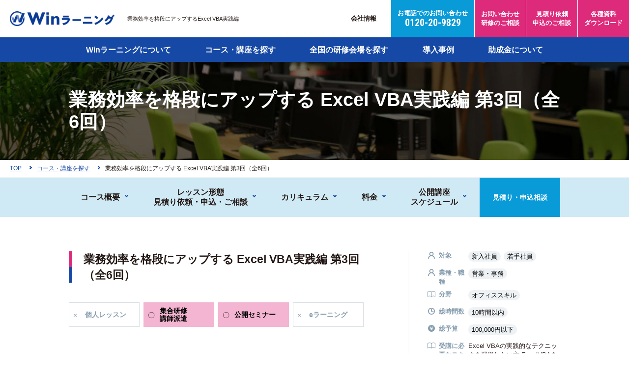

--- FILE ---
content_type: text/html; charset=UTF-8
request_url: https://www.winlearning.jp/lecture/%E6%A5%AD%E5%8B%99%E5%8A%B9%E7%8E%87%E3%82%92%E6%A0%BC%E6%AE%B5%E3%81%AB%E3%82%A2%E3%83%83%E3%83%97%E3%81%99%E3%82%8B-excel-vba%E5%AE%9F%E8%B7%B5%E7%B7%A8-%E7%AC%AC3%E5%9B%9E%EF%BC%88%E5%85%A86/
body_size: 9851
content:


<!DOCTYPE html>
<html lang="ja" itemtype="http://schema.org/WebPage" itemscope>
<head prefix="og: http://ogp.me/ns# article: http://ogp.me/ns/article#">
<link rel="canonical" href="https://www.winlearning.jp/lecture/%e6%a5%ad%e5%8b%99%e5%8a%b9%e7%8e%87%e3%82%92%e6%a0%bc%e6%ae%b5%e3%81%ab%e3%82%a2%e3%83%83%e3%83%97%e3%81%99%e3%82%8b-excel-vba%e5%ae%9f%e8%b7%b5%e7%b7%a8-%e7%ac%ac3%e5%9b%9e%ef%bc%88%e5%85%a86/">
<meta charset="UTF-8">
<meta http-equiv="X-UA-Compatible" content="IE=edge">
<meta name="viewport" content="width=device-width,initial-scale=1.0" id="vp">
<meta name="format-detection" content="telephone=no">
<title>業務効率を格段にアップする Excel VBA実践編 第3回（全6回） | 社員研修・人材育成・新人教育・エンジニア育成 業界実績No.1「Winラーニング」</title>
<meta content="業務効率を格段にアップするExcel VBA実践編のご案内。企業からの受講生が全体の40%以上。年間1,073社の研修実績。仕事に強いカリキュラムとこだわりの個人レッスンで、CAD、WEB、デザイン、IT、プログラミングのプロを育成。北海道から鹿児島まで、全国に展開。仕事と資格に強いパソコン教室です。" name="description">
<meta content="マクロ,VBA,Excel,オンラインセミナー,ウェビナー,webinar,パソコン教室,パソコンスクール,cadスクール,webスクール,dtpスクール,デザインスクール,itスクール,プログラミングスクール,資格,研修,winスクール" name="keywords">
<meta content="業務効率を格段にアップする Excel VBA実践編 第3回（全6回） | 社員研修・人材育成・新人教育・エンジニア育成 業界実績No.1「Winラーニング」" property="og:title">
<meta content="業務効率を格段にアップするExcel VBA実践編のご案内。企業からの受講生が全体の40%以上。年間1,073社の研修実績。仕事に強いカリキュラムとこだわりの個人レッスンで、CAD、WEB、デザイン、IT、プログラミングのプロを育成。北海道から鹿児島まで、全国に展開。仕事と資格に強いパソコン教室です。" property="og:description">
<meta content="https://www.winlearning.jp/wp-content/uploads/top_mv02.jpg" property="og:image">
<meta content="https://www.winlearning.jp/lecture/%e6%a5%ad%e5%8b%99%e5%8a%b9%e7%8e%87%e3%82%92%e6%a0%bc%e6%ae%b5%e3%81%ab%e3%82%a2%e3%83%83%e3%83%97%e3%81%99%e3%82%8b-excel-vba%e5%ae%9f%e8%b7%b5%e7%b7%a8-%e7%ac%ac3%e5%9b%9e%ef%bc%88%e5%85%a86/" property="og:url">
<meta content="article" property="og:type">
<meta content="社員研修・人材育成・新人教育・エンジニア育成 業界実績No.1「Winラーニング」" property="og:site_name">
<meta content="ja_JP" property="og:locale">
<link rel="stylesheet" href="https://fonts.googleapis.com/css2?family=Roboto+Condensed:wght@400;700&amp;display=swap">
<link rel="stylesheet" href="https://use.fontawesome.com/releases/v5.1.0/css/all.css">
<link rel="stylesheet" href="/assets/css/style.css?20221007">
<!-- ＜/head>前タグ挿入 -->
<!-- 簡単ログ・アナリティクス -->
<meta name='robots' content='max-image-preview:large' />
<script type="text/javascript">
window._wpemojiSettings = {"baseUrl":"https:\/\/s.w.org\/images\/core\/emoji\/14.0.0\/72x72\/","ext":".png","svgUrl":"https:\/\/s.w.org\/images\/core\/emoji\/14.0.0\/svg\/","svgExt":".svg","source":{"concatemoji":"https:\/\/www.winlearning.jp\/wp-includes\/js\/wp-emoji-release.min.js?ver=6.3.7"}};
/*! This file is auto-generated */
!function(i,n){var o,s,e;function c(e){try{var t={supportTests:e,timestamp:(new Date).valueOf()};sessionStorage.setItem(o,JSON.stringify(t))}catch(e){}}function p(e,t,n){e.clearRect(0,0,e.canvas.width,e.canvas.height),e.fillText(t,0,0);var t=new Uint32Array(e.getImageData(0,0,e.canvas.width,e.canvas.height).data),r=(e.clearRect(0,0,e.canvas.width,e.canvas.height),e.fillText(n,0,0),new Uint32Array(e.getImageData(0,0,e.canvas.width,e.canvas.height).data));return t.every(function(e,t){return e===r[t]})}function u(e,t,n){switch(t){case"flag":return n(e,"\ud83c\udff3\ufe0f\u200d\u26a7\ufe0f","\ud83c\udff3\ufe0f\u200b\u26a7\ufe0f")?!1:!n(e,"\ud83c\uddfa\ud83c\uddf3","\ud83c\uddfa\u200b\ud83c\uddf3")&&!n(e,"\ud83c\udff4\udb40\udc67\udb40\udc62\udb40\udc65\udb40\udc6e\udb40\udc67\udb40\udc7f","\ud83c\udff4\u200b\udb40\udc67\u200b\udb40\udc62\u200b\udb40\udc65\u200b\udb40\udc6e\u200b\udb40\udc67\u200b\udb40\udc7f");case"emoji":return!n(e,"\ud83e\udef1\ud83c\udffb\u200d\ud83e\udef2\ud83c\udfff","\ud83e\udef1\ud83c\udffb\u200b\ud83e\udef2\ud83c\udfff")}return!1}function f(e,t,n){var r="undefined"!=typeof WorkerGlobalScope&&self instanceof WorkerGlobalScope?new OffscreenCanvas(300,150):i.createElement("canvas"),a=r.getContext("2d",{willReadFrequently:!0}),o=(a.textBaseline="top",a.font="600 32px Arial",{});return e.forEach(function(e){o[e]=t(a,e,n)}),o}function t(e){var t=i.createElement("script");t.src=e,t.defer=!0,i.head.appendChild(t)}"undefined"!=typeof Promise&&(o="wpEmojiSettingsSupports",s=["flag","emoji"],n.supports={everything:!0,everythingExceptFlag:!0},e=new Promise(function(e){i.addEventListener("DOMContentLoaded",e,{once:!0})}),new Promise(function(t){var n=function(){try{var e=JSON.parse(sessionStorage.getItem(o));if("object"==typeof e&&"number"==typeof e.timestamp&&(new Date).valueOf()<e.timestamp+604800&&"object"==typeof e.supportTests)return e.supportTests}catch(e){}return null}();if(!n){if("undefined"!=typeof Worker&&"undefined"!=typeof OffscreenCanvas&&"undefined"!=typeof URL&&URL.createObjectURL&&"undefined"!=typeof Blob)try{var e="postMessage("+f.toString()+"("+[JSON.stringify(s),u.toString(),p.toString()].join(",")+"));",r=new Blob([e],{type:"text/javascript"}),a=new Worker(URL.createObjectURL(r),{name:"wpTestEmojiSupports"});return void(a.onmessage=function(e){c(n=e.data),a.terminate(),t(n)})}catch(e){}c(n=f(s,u,p))}t(n)}).then(function(e){for(var t in e)n.supports[t]=e[t],n.supports.everything=n.supports.everything&&n.supports[t],"flag"!==t&&(n.supports.everythingExceptFlag=n.supports.everythingExceptFlag&&n.supports[t]);n.supports.everythingExceptFlag=n.supports.everythingExceptFlag&&!n.supports.flag,n.DOMReady=!1,n.readyCallback=function(){n.DOMReady=!0}}).then(function(){return e}).then(function(){var e;n.supports.everything||(n.readyCallback(),(e=n.source||{}).concatemoji?t(e.concatemoji):e.wpemoji&&e.twemoji&&(t(e.twemoji),t(e.wpemoji)))}))}((window,document),window._wpemojiSettings);
</script>
<style type="text/css">
img.wp-smiley,
img.emoji {
	display: inline !important;
	border: none !important;
	box-shadow: none !important;
	height: 1em !important;
	width: 1em !important;
	margin: 0 0.07em !important;
	vertical-align: -0.1em !important;
	background: none !important;
	padding: 0 !important;
}
</style>
	<link rel='stylesheet' id='wp-block-library-css' href='https://www.winlearning.jp/wp-includes/css/dist/block-library/style.min.css?ver=6.3.7' type='text/css' media='all' />
<style id='classic-theme-styles-inline-css' type='text/css'>
/*! This file is auto-generated */
.wp-block-button__link{color:#fff;background-color:#32373c;border-radius:9999px;box-shadow:none;text-decoration:none;padding:calc(.667em + 2px) calc(1.333em + 2px);font-size:1.125em}.wp-block-file__button{background:#32373c;color:#fff;text-decoration:none}
</style>
<style id='global-styles-inline-css' type='text/css'>
body{--wp--preset--color--black: #000000;--wp--preset--color--cyan-bluish-gray: #abb8c3;--wp--preset--color--white: #ffffff;--wp--preset--color--pale-pink: #f78da7;--wp--preset--color--vivid-red: #cf2e2e;--wp--preset--color--luminous-vivid-orange: #ff6900;--wp--preset--color--luminous-vivid-amber: #fcb900;--wp--preset--color--light-green-cyan: #7bdcb5;--wp--preset--color--vivid-green-cyan: #00d084;--wp--preset--color--pale-cyan-blue: #8ed1fc;--wp--preset--color--vivid-cyan-blue: #0693e3;--wp--preset--color--vivid-purple: #9b51e0;--wp--preset--gradient--vivid-cyan-blue-to-vivid-purple: linear-gradient(135deg,rgba(6,147,227,1) 0%,rgb(155,81,224) 100%);--wp--preset--gradient--light-green-cyan-to-vivid-green-cyan: linear-gradient(135deg,rgb(122,220,180) 0%,rgb(0,208,130) 100%);--wp--preset--gradient--luminous-vivid-amber-to-luminous-vivid-orange: linear-gradient(135deg,rgba(252,185,0,1) 0%,rgba(255,105,0,1) 100%);--wp--preset--gradient--luminous-vivid-orange-to-vivid-red: linear-gradient(135deg,rgba(255,105,0,1) 0%,rgb(207,46,46) 100%);--wp--preset--gradient--very-light-gray-to-cyan-bluish-gray: linear-gradient(135deg,rgb(238,238,238) 0%,rgb(169,184,195) 100%);--wp--preset--gradient--cool-to-warm-spectrum: linear-gradient(135deg,rgb(74,234,220) 0%,rgb(151,120,209) 20%,rgb(207,42,186) 40%,rgb(238,44,130) 60%,rgb(251,105,98) 80%,rgb(254,248,76) 100%);--wp--preset--gradient--blush-light-purple: linear-gradient(135deg,rgb(255,206,236) 0%,rgb(152,150,240) 100%);--wp--preset--gradient--blush-bordeaux: linear-gradient(135deg,rgb(254,205,165) 0%,rgb(254,45,45) 50%,rgb(107,0,62) 100%);--wp--preset--gradient--luminous-dusk: linear-gradient(135deg,rgb(255,203,112) 0%,rgb(199,81,192) 50%,rgb(65,88,208) 100%);--wp--preset--gradient--pale-ocean: linear-gradient(135deg,rgb(255,245,203) 0%,rgb(182,227,212) 50%,rgb(51,167,181) 100%);--wp--preset--gradient--electric-grass: linear-gradient(135deg,rgb(202,248,128) 0%,rgb(113,206,126) 100%);--wp--preset--gradient--midnight: linear-gradient(135deg,rgb(2,3,129) 0%,rgb(40,116,252) 100%);--wp--preset--font-size--small: 13px;--wp--preset--font-size--medium: 20px;--wp--preset--font-size--large: 36px;--wp--preset--font-size--x-large: 42px;--wp--preset--spacing--20: 0.44rem;--wp--preset--spacing--30: 0.67rem;--wp--preset--spacing--40: 1rem;--wp--preset--spacing--50: 1.5rem;--wp--preset--spacing--60: 2.25rem;--wp--preset--spacing--70: 3.38rem;--wp--preset--spacing--80: 5.06rem;--wp--preset--shadow--natural: 6px 6px 9px rgba(0, 0, 0, 0.2);--wp--preset--shadow--deep: 12px 12px 50px rgba(0, 0, 0, 0.4);--wp--preset--shadow--sharp: 6px 6px 0px rgba(0, 0, 0, 0.2);--wp--preset--shadow--outlined: 6px 6px 0px -3px rgba(255, 255, 255, 1), 6px 6px rgba(0, 0, 0, 1);--wp--preset--shadow--crisp: 6px 6px 0px rgba(0, 0, 0, 1);}:where(.is-layout-flex){gap: 0.5em;}:where(.is-layout-grid){gap: 0.5em;}body .is-layout-flow > .alignleft{float: left;margin-inline-start: 0;margin-inline-end: 2em;}body .is-layout-flow > .alignright{float: right;margin-inline-start: 2em;margin-inline-end: 0;}body .is-layout-flow > .aligncenter{margin-left: auto !important;margin-right: auto !important;}body .is-layout-constrained > .alignleft{float: left;margin-inline-start: 0;margin-inline-end: 2em;}body .is-layout-constrained > .alignright{float: right;margin-inline-start: 2em;margin-inline-end: 0;}body .is-layout-constrained > .aligncenter{margin-left: auto !important;margin-right: auto !important;}body .is-layout-constrained > :where(:not(.alignleft):not(.alignright):not(.alignfull)){max-width: var(--wp--style--global--content-size);margin-left: auto !important;margin-right: auto !important;}body .is-layout-constrained > .alignwide{max-width: var(--wp--style--global--wide-size);}body .is-layout-flex{display: flex;}body .is-layout-flex{flex-wrap: wrap;align-items: center;}body .is-layout-flex > *{margin: 0;}body .is-layout-grid{display: grid;}body .is-layout-grid > *{margin: 0;}:where(.wp-block-columns.is-layout-flex){gap: 2em;}:where(.wp-block-columns.is-layout-grid){gap: 2em;}:where(.wp-block-post-template.is-layout-flex){gap: 1.25em;}:where(.wp-block-post-template.is-layout-grid){gap: 1.25em;}.has-black-color{color: var(--wp--preset--color--black) !important;}.has-cyan-bluish-gray-color{color: var(--wp--preset--color--cyan-bluish-gray) !important;}.has-white-color{color: var(--wp--preset--color--white) !important;}.has-pale-pink-color{color: var(--wp--preset--color--pale-pink) !important;}.has-vivid-red-color{color: var(--wp--preset--color--vivid-red) !important;}.has-luminous-vivid-orange-color{color: var(--wp--preset--color--luminous-vivid-orange) !important;}.has-luminous-vivid-amber-color{color: var(--wp--preset--color--luminous-vivid-amber) !important;}.has-light-green-cyan-color{color: var(--wp--preset--color--light-green-cyan) !important;}.has-vivid-green-cyan-color{color: var(--wp--preset--color--vivid-green-cyan) !important;}.has-pale-cyan-blue-color{color: var(--wp--preset--color--pale-cyan-blue) !important;}.has-vivid-cyan-blue-color{color: var(--wp--preset--color--vivid-cyan-blue) !important;}.has-vivid-purple-color{color: var(--wp--preset--color--vivid-purple) !important;}.has-black-background-color{background-color: var(--wp--preset--color--black) !important;}.has-cyan-bluish-gray-background-color{background-color: var(--wp--preset--color--cyan-bluish-gray) !important;}.has-white-background-color{background-color: var(--wp--preset--color--white) !important;}.has-pale-pink-background-color{background-color: var(--wp--preset--color--pale-pink) !important;}.has-vivid-red-background-color{background-color: var(--wp--preset--color--vivid-red) !important;}.has-luminous-vivid-orange-background-color{background-color: var(--wp--preset--color--luminous-vivid-orange) !important;}.has-luminous-vivid-amber-background-color{background-color: var(--wp--preset--color--luminous-vivid-amber) !important;}.has-light-green-cyan-background-color{background-color: var(--wp--preset--color--light-green-cyan) !important;}.has-vivid-green-cyan-background-color{background-color: var(--wp--preset--color--vivid-green-cyan) !important;}.has-pale-cyan-blue-background-color{background-color: var(--wp--preset--color--pale-cyan-blue) !important;}.has-vivid-cyan-blue-background-color{background-color: var(--wp--preset--color--vivid-cyan-blue) !important;}.has-vivid-purple-background-color{background-color: var(--wp--preset--color--vivid-purple) !important;}.has-black-border-color{border-color: var(--wp--preset--color--black) !important;}.has-cyan-bluish-gray-border-color{border-color: var(--wp--preset--color--cyan-bluish-gray) !important;}.has-white-border-color{border-color: var(--wp--preset--color--white) !important;}.has-pale-pink-border-color{border-color: var(--wp--preset--color--pale-pink) !important;}.has-vivid-red-border-color{border-color: var(--wp--preset--color--vivid-red) !important;}.has-luminous-vivid-orange-border-color{border-color: var(--wp--preset--color--luminous-vivid-orange) !important;}.has-luminous-vivid-amber-border-color{border-color: var(--wp--preset--color--luminous-vivid-amber) !important;}.has-light-green-cyan-border-color{border-color: var(--wp--preset--color--light-green-cyan) !important;}.has-vivid-green-cyan-border-color{border-color: var(--wp--preset--color--vivid-green-cyan) !important;}.has-pale-cyan-blue-border-color{border-color: var(--wp--preset--color--pale-cyan-blue) !important;}.has-vivid-cyan-blue-border-color{border-color: var(--wp--preset--color--vivid-cyan-blue) !important;}.has-vivid-purple-border-color{border-color: var(--wp--preset--color--vivid-purple) !important;}.has-vivid-cyan-blue-to-vivid-purple-gradient-background{background: var(--wp--preset--gradient--vivid-cyan-blue-to-vivid-purple) !important;}.has-light-green-cyan-to-vivid-green-cyan-gradient-background{background: var(--wp--preset--gradient--light-green-cyan-to-vivid-green-cyan) !important;}.has-luminous-vivid-amber-to-luminous-vivid-orange-gradient-background{background: var(--wp--preset--gradient--luminous-vivid-amber-to-luminous-vivid-orange) !important;}.has-luminous-vivid-orange-to-vivid-red-gradient-background{background: var(--wp--preset--gradient--luminous-vivid-orange-to-vivid-red) !important;}.has-very-light-gray-to-cyan-bluish-gray-gradient-background{background: var(--wp--preset--gradient--very-light-gray-to-cyan-bluish-gray) !important;}.has-cool-to-warm-spectrum-gradient-background{background: var(--wp--preset--gradient--cool-to-warm-spectrum) !important;}.has-blush-light-purple-gradient-background{background: var(--wp--preset--gradient--blush-light-purple) !important;}.has-blush-bordeaux-gradient-background{background: var(--wp--preset--gradient--blush-bordeaux) !important;}.has-luminous-dusk-gradient-background{background: var(--wp--preset--gradient--luminous-dusk) !important;}.has-pale-ocean-gradient-background{background: var(--wp--preset--gradient--pale-ocean) !important;}.has-electric-grass-gradient-background{background: var(--wp--preset--gradient--electric-grass) !important;}.has-midnight-gradient-background{background: var(--wp--preset--gradient--midnight) !important;}.has-small-font-size{font-size: var(--wp--preset--font-size--small) !important;}.has-medium-font-size{font-size: var(--wp--preset--font-size--medium) !important;}.has-large-font-size{font-size: var(--wp--preset--font-size--large) !important;}.has-x-large-font-size{font-size: var(--wp--preset--font-size--x-large) !important;}
.wp-block-navigation a:where(:not(.wp-element-button)){color: inherit;}
:where(.wp-block-post-template.is-layout-flex){gap: 1.25em;}:where(.wp-block-post-template.is-layout-grid){gap: 1.25em;}
:where(.wp-block-columns.is-layout-flex){gap: 2em;}:where(.wp-block-columns.is-layout-grid){gap: 2em;}
.wp-block-pullquote{font-size: 1.5em;line-height: 1.6;}
</style>
<link rel='stylesheet' id='ppress-frontend-css' href='https://www.winlearning.jp/wp-content/plugins/wp-user-avatar/assets/css/frontend.min.css?ver=4.16.8' type='text/css' media='all' />
<link rel='stylesheet' id='ppress-flatpickr-css' href='https://www.winlearning.jp/wp-content/plugins/wp-user-avatar/assets/flatpickr/flatpickr.min.css?ver=4.16.8' type='text/css' media='all' />
<link rel='stylesheet' id='ppress-select2-css' href='https://www.winlearning.jp/wp-content/plugins/wp-user-avatar/assets/select2/select2.min.css?ver=6.3.7' type='text/css' media='all' />
<script type='text/javascript' src='https://www.winlearning.jp/wp-includes/js/jquery/jquery.min.js?ver=3.7.0' id='jquery-core-js'></script>
<script type='text/javascript' src='https://www.winlearning.jp/wp-includes/js/jquery/jquery-migrate.min.js?ver=3.4.1' id='jquery-migrate-js'></script>
<script type='text/javascript' src='https://www.winlearning.jp/wp-content/plugins/wp-user-avatar/assets/flatpickr/flatpickr.min.js?ver=4.16.8' id='ppress-flatpickr-js'></script>
<script type='text/javascript' src='https://www.winlearning.jp/wp-content/plugins/wp-user-avatar/assets/select2/select2.min.js?ver=4.16.8' id='ppress-select2-js'></script>
<link rel="https://api.w.org/" href="https://www.winlearning.jp/wp-json/" /><link rel="alternate" type="application/json" href="https://www.winlearning.jp/wp-json/wp/v2/lecture/1647" /><link rel="EditURI" type="application/rsd+xml" title="RSD" href="https://www.winlearning.jp/xmlrpc.php?rsd" />
<meta name="generator" content="WordPress 6.3.7" />
<link rel="canonical" href="https://www.winlearning.jp/lecture/%e6%a5%ad%e5%8b%99%e5%8a%b9%e7%8e%87%e3%82%92%e6%a0%bc%e6%ae%b5%e3%81%ab%e3%82%a2%e3%83%83%e3%83%97%e3%81%99%e3%82%8b-excel-vba%e5%ae%9f%e8%b7%b5%e7%b7%a8-%e7%ac%ac3%e5%9b%9e%ef%bc%88%e5%85%a86/" />
<link rel='shortlink' href='https://www.winlearning.jp/?p=1647' />
<link rel="alternate" type="application/json+oembed" href="https://www.winlearning.jp/wp-json/oembed/1.0/embed?url=https%3A%2F%2Fwww.winlearning.jp%2Flecture%2F%25e6%25a5%25ad%25e5%258b%2599%25e5%258a%25b9%25e7%258e%2587%25e3%2582%2592%25e6%25a0%25bc%25e6%25ae%25b5%25e3%2581%25ab%25e3%2582%25a2%25e3%2583%2583%25e3%2583%2597%25e3%2581%2599%25e3%2582%258b-excel-vba%25e5%25ae%259f%25e8%25b7%25b5%25e7%25b7%25a8-%25e7%25ac%25ac3%25e5%259b%259e%25ef%25bc%2588%25e5%2585%25a86%2F" />
<link rel="alternate" type="text/xml+oembed" href="https://www.winlearning.jp/wp-json/oembed/1.0/embed?url=https%3A%2F%2Fwww.winlearning.jp%2Flecture%2F%25e6%25a5%25ad%25e5%258b%2599%25e5%258a%25b9%25e7%258e%2587%25e3%2582%2592%25e6%25a0%25bc%25e6%25ae%25b5%25e3%2581%25ab%25e3%2582%25a2%25e3%2583%2583%25e3%2583%2597%25e3%2581%2599%25e3%2582%258b-excel-vba%25e5%25ae%259f%25e8%25b7%25b5%25e7%25b7%25a8-%25e7%25ac%25ac3%25e5%259b%259e%25ef%25bc%2588%25e5%2585%25a86%2F&#038;format=xml" />
<!-- Google Tag Manager -->
<script>(function(w,d,s,l,i){w[l]=w[l]||[];w[l].push({'gtm.start':
new Date().getTime(),event:'gtm.js'});var f=d.getElementsByTagName(s)[0],
j=d.createElement(s),dl=l!='dataLayer'?'&l='+l:'';j.async=true;j.src=
'https://www.googletagmanager.com/gtm.js?id='+i+dl;f.parentNode.insertBefore(j,f);
})(window,document,'script','dataLayer','GTM-K3F5CN2');</script>
<!-- End Google Tag Manager -->
</head>
<body class="pg-lectureDetail">
<!-- Google Tag Manager (noscript) -->
<noscript><iframe src="https://www.googletagmanager.com/ns.html?id=GTM-K3F5CN2"
height="0" width="0" style="display:none;visibility:hidden"></iframe></noscript>
<!-- End Google Tag Manager (noscript) -->
<div class="l-wrapper" id="l-wrapper">
	<header class="l-header" id="l-header">
        <div class="c-header">
			<div class="logoBlock">
												<p class="logo"><a href="https://www.winlearning.jp/"><img src="https://www.winlearning.jp/wp-content/uploads/logo_header.png" alt="Winラーニング"></a></p>
												<p class="lead">業務効率を格段にアップするExcel VBA実践編</p>
							</div>

			<!-- 上段ナビゲーション -->

			<div class="navBlock">
				<div class="subNavArea">
					<nav class="subNav">
						<ul>
							<li><a href="https://www.pcassist.co.jp/" target="_blank">会社情報</a></li>
						</ul>
					</nav>
				</div>

				<div class="telBox"><a href="tel:0120209829">お電話でのお問い合わせ<br><span class="telNo">0120-20-9829</span></a></div>
				<p class="contactBtn hbtn01"><a href="https://www.winlearning.jp/contact-form/"><span>お問い合わせ<br>研修のご相談</span></a></p>
				<p class="contactBtn hbtn02"><a href="https://www.winlearning.jp/consult-form/"><span>見積り依頼<br>申込のご相談</span></a></p>
				<p class="contactBtn hbtn03"><a href="https://www.winlearning.jp/catalog/"><span>各種資料<br>ダウンロード</span></a></p>
				<div class="menuBtn" id="jsMenuBtn">
				<p class="menuBtnInner"><span class="top"></span><span class="center"></span><span class="bottom"></span></p>
				</div>
			</div>
        </div>
        <div class="menuBlock" id="jsHeader">

			<div class="onlySp">
				<div class="telBox">
					<a href="tel:0120209829">お電話でのお問い合わせ<br>
					<span class="telNo">0120-20-9829</span><br>
					受付時間：9:00～21:00（土日祝：9:00～18:00）</a>
				</div>
			</div>


			<div class="globalNavArea">
				<div class="c-container">

					<!-- グローバルナビゲーション -->
										<nav class="globalNav"><ul>
						<li class="onlySp"><a href="https://www.winlearning.jp/"><span>TOP</span></a></li>
						<li class="gnv01"><a href="/service/" target="">Winラーニングについて</a>
							<ul class="subGlobalNav">
								<li><a href="/service/#kenshu">研修サービス</a></li>
								<li><a href="/increased_efficiency/">スキルチェックサービス</a></li>
								<li><a href="/education_planning/">人材育成プランの立案</a></li>
							</ul>
						</li>
						<li class="gnv02"><a href="/course/" target="">コース・講座を探す</a>
							<ul class="subGlobalNav">
								<li><a href="/it_infra_list/">IT・インフラ</a></li>
								<li><a href="/officesoft/">オフィスソフト・業務スキル</a></li>
								<li><a href="/dxichiran/">DX・業務効率化</a></li>
								<li><a href="/cad_list/">CAD・建築設計・機械設計</a></li>
								<li><a href="/webdesign_list/">Webデザイン・クリエイティブ</a></li>
								<li><a href="/course/?s=&type[]=course&about[]=about05">ヒューマンスキル</a></li>
							</ul>
						</li>
						<li><a href="/seminar/" target="">全国の研修会場を探す</a></li>
						<li><a href="/case/" target="">導入事例</a></li>
						<li><a href="/subsidy/" target="">助成金について</a></li>
						<li class="onlySp"><a href="https://www.winlearning.jp/contact-form/"><span>お問い合わせ・研修のご相談</span></a></li>
						<li class="onlySp"><a href="https://www.winlearning.jp/consult-form/"><span>見積り依頼・申込のご相談</span></a></li>
						<li class="onlySp"><a href="https://www.winlearning.jp/catalog/"><span>各種資料・ダウンロード</span></a></li>

					</ul></nav>
									</div>
			</div>

			<div class="onlySp">
				<div class="c-container">
					<div class="subNavArea">
						<nav class="subNav">
							<ul>
								<li><a href="https://www.pcassist.co.jp/" target="_blank">会社情報</a></li>
								<li><a href="/news/">新着情報</a></li>
								<li><a href="/blog/">スタッフブログ</a></li>
								<!--<li><a href="/sitemap/">サイトマップ</a></li>-->
							</ul>
						</nav>
					</div>
				</div>
			</div>

        </div>
	</header>
	<div class="l-headerBack" id="jsHeaderBack"></div>
	<div class="l-contents">
        <main>	<div class="l-contentsHeader">
	<!-- 見出し -->
	<div class="titleArea">
	<!-- // タイトル背景画像登録ある場合 -->
		<div class="mainVisual"><img src="https://www.winlearning.jp/wp-content/uploads/bg_header_singlepage.jpg" alt=""></div>
		<div class="c-container">
				<!-- <p class="subTitle"></p> -->
				<h1 class="pageTitle">業務効率を格段にアップする Excel VBA実践編 第3回（全6回）</h1>
	</div>
</div>
	<!-- パンくず -->
	<div class="breadcrumbBlock">
	<ol>
		<li><a href="https://www.winlearning.jp/"><span>TOP</span></a></li>

				<!-- アーカイブ以外の時 -->
					<li><a href="https://www.winlearning.jp/course/"><span>コース・講座を探す</span></a></li>
										<li><span>業務効率を格段にアップする Excel VBA実践編 第3回（全6回）</span></li>
	</ol>
</div>	</div>

		
	<div class="l-contentsBody">
		<div class="l-contentsCommon">
			<div class="c-anchorLinkBlock c-anchorLinkBlock--course">
				<div class="c-container">
					<ul class="baseLink anchorLink">
					<li><a href="#section01"><span>コース概要</span></a></li>
					<li><a href="#section02"><span>レッスン形態<br class="u-pcOnly">見積り依頼・申込・ご相談</span></a></li>
					<li><a href="#section03"><span>カリキュラム</span></a></li>
					<li><a href="#section04"><span>料金</span></a></li>
					<li><a href="#section05"><span>公開講座<br class="u-pcOnly">スケジュール</span></a></li>
					</ul>
					<div class="contactBtn"><a href="https://www.winlearning.jp/consult-form/?sname=1647"><span>見積り・申込相談</span></a></div>
					<!-- <div class="contactBtn"><a href="https://www.winlearning.jp/consult-form/?sname=1647"><span>見積り・申込相談</span></a></div> -->
				</div>
			</div>
		</div>
		<div class="l-contentsWrapper">
			<div class="l-contentsCommon">
				<div class="c-container">
					<!-- コース概要 -->
					<div class="p-courseDetailAbout c-wrapperBlock">
						<div class="mainBlock">
							<!-- サブタイトル -->
							<h2 class="title" id="section01">業務効率を格段にアップする Excel VBA実践編 第3回（全6回）</h2>							<ul class="p-courseDetailLessonList">
							<li class="listItem">個人<br class="u-spOnly">レッスン</li>
							<li class="listItem isActive">集合研修<br>講師派遣</li>
							<li class="listItem isActive">公開<br class="u-spOnly">セミナー</li>
							<li class="listItem">e<br class="u-spOnly">ラーニング</li>
							</ul>
							
							<!-- 画像 -->
																					<!-- 説明テキスト -->
														<div class="text c-wysiwygBlock"><p>Excelのマクロ・VBAを習得されている方を対象に、より複雑な処理を効率よく実行できるVBAプログラミングの実践的な利用方法を学びます。マクロからさらに踏み込んで、プログラミング言語としてのVBAを基本文法から応用的な構文の書き方まで各回を通して段階的に学習を進め、業務効率化を図るためのシステム開発スキルの習得を目指します。</p>
</div>
													</div>
						<div class="sideBlock">
							<!-- 身につく知識やスキル -->
																					<!-- カテゴリ -->
														<div class="categoryArea">
								<!-- 対象 -->
																<dl>
									<dt class="c-categoryLabel c-categoryLabel--target">対象</dt>
									<dd>
									<ul class="c-tagList">
																				<li class="c-tag c-tag--course">新入社員</li>
																				<li class="c-tag c-tag--course">若手社員</li>
																			</ul>
									</dd>
								</dl>
																<!-- 業種・職種 -->
																<dl>
									<dt class="c-categoryLabel c-categoryLabel--target">業種・職種</dt>
									<dd>
									<ul class="c-tagList">
																				<li class="c-tag c-tag--course">営業・事務</li>
																			</ul>
									</dd>
								</dl>
																<!-- 分野 -->
																<dl>
									<dt class="c-categoryLabel c-categoryLabel--about">分野</dt>
									<dd>
									<ul class="c-tagList">
																				<li class="c-tag c-tag--course">オフィススキル</li>
																			</ul>
									</dd>
								</dl>
																<!-- 総時間数 -->
																<dl>
									<dt class="c-categoryLabel c-categoryLabel--time">総時間数</dt>
									<dd>
									<ul class="c-tagList">
										<li class="c-tag c-tag--course">10時間以内</li>
									</ul>
									</dd>
								</dl>
																<!-- 総予算 -->
																<dl>
									<dt class="c-categoryLabel c-categoryLabel--price">総予算</dt>
									<dd>
									<ul class="c-tagList">
										<li class="c-tag c-tag--course">100,000円以下</li>
									</ul>
									</dd>
								</dl>
																<!-- 開催地 -->
																<!-- 受講に必要なスキル -->
																<dl>
									<dt class="c-categoryLabel c-categoryLabel--about">受講に必要なスキル</dt>
									<dd>
									<div class="text">Excel VBAの実践的なテクニックを習得したい方 ExcelVBAを使った業務用アプリケーション作成のための技術を習得したい方</div>
									</dd>
								</dl>
															</div>
						</div>
					</div>
					<!-- レッスン形態 見積依頼・申込・ご相談 -->
					<div class="p-courseDetailContact c-wrapperBlock">
						<h3 id="section02"><span class="p-courseTitle p-courseTitle--contact">レッスン形態 見積り依頼・申込・ご相談</span></h3>
						<div class="table c-tableBlock">
							<table>
							<tr>
								<th class="lesson">レッスン<br class="u-spOnly">形態</th>
								<th class="status">対応状況</th>
								<th class="contact">見積り依頼・<br class="u-spOnly">申込・ご相談</th>
							</tr>
							<tr>
								<th class="subTitle">個人<br class="u-spOnly">レッスン</th>
								<td>×</td>
								<td>
																	ー
																</td>
							</tr>
							<tr>
								<th class="subTitle">集合研修・<br class="u-spOnly">講師派遣</th>
								<td>○<span class="online">オンライン<br class="u-spOnly">講座有り</span></td>
								<td>
																	<!--<p class="c-contactBtn contactBtn"><a href="https://www.winlearning.jp/consult-form/?sname=業務効率を格段にアップする Excel VBA実践編 第3回（全6回）（集合研修・講師派遣）">見積り依頼・<br class="u-spOnly">申込・ご相談</a></p>-->
									<p class="c-contactBtn contactBtn"><a href="https://www.winlearning.jp/consult-form/?sname=1647">見積り依頼・<br class="u-spOnly">申込・ご相談</a></p>
																</td>
							</tr>
							<tr>
								<th class="subTitle">公開<br class="u-spOnly">セミナー</th>
								<td>○<span class="online">オンライン<br class="u-spOnly">講座有り</span></td>
								<td>
																	<span class="contactText">下記の公開講座スケジュールよりご確認ください。</span>
																</td>
							</tr>
							<tr>
								<th class="subTitle">e<br class="u-spOnly">ラーニング</th>
								<td>×</td>
								<td>
																	ー
																</td>
							</tr>
							</table>
						</div>
					</div>
					<!-- カリキュラム -->
										<div class="p-courseDetailCurriculum c-wrapperBlock">
						<h3 id="section03"><span class="p-courseTitle p-courseTitle--about">カリキュラム</span></h3>
													<h4>業務効率を格段にアップする Excel VBA実践編 第3回（全6回）</h4>													<div class="text c-wysiwygBlock">
							<p>Excel VBAの基本をマスターしている方を対象に、Excel VBAを使ったより高度で実用的な技術を 様々な例題を通して習得していただく講座です。 この回ではVBAによる関数の基から応用的な操作と代表的な関数の使い方について学習します。</p>
						</div>
							
													<div class="table c-tableBlock c-wrapperBlock">
							<table>
								<tr>
									<th class="number">No.</th>
									<th class="title">講座内容</th>
									<th class="time">研修時間</th>
								</tr>

																																	<tr>
									<!-- 中タイトル -->
									<th class="subTitle" colspan="3">講座名目次</th>
								</tr>
																																															<tr>
									<!-- No. -->
									<th class="number">1</th>
									<!-- 講座内容 -->
									<td>関数の利用</td>
									<!-- 研修時間 -->
									<td class="time"></td>
								</tr>
																																																				<tr>
									<!-- No. -->
									<th class="number">2</th>
									<!-- 講座内容 -->
									<td>関数の基本</td>
									<!-- 研修時間 -->
									<td class="time"></td>
								</tr>
																																																				<tr>
									<!-- No. -->
									<th class="number">3</th>
									<!-- 講座内容 -->
									<td>関数の種類と戻り値 </td>
									<!-- 研修時間 -->
									<td class="time"></td>
								</tr>
																																																				<tr>
									<!-- No. -->
									<th class="number">4</th>
									<!-- 講座内容 -->
									<td>文字列操作関数を利用する</td>
									<!-- 研修時間 -->
									<td class="time"></td>
								</tr>
																																																				<tr>
									<!-- No. -->
									<th class="number">5</th>
									<!-- 講座内容 -->
									<td>文字列を検索・置換する</td>
									<!-- 研修時間 -->
									<td class="time"></td>
								</tr>
																																																				<tr>
									<!-- No. -->
									<th class="number">6</th>
									<!-- 講座内容 -->
									<td>文字列の一部を取り出す</td>
									<!-- 研修時間 -->
									<td class="time"></td>
								</tr>
																																																				<tr>
									<!-- No. -->
									<th class="number">7</th>
									<!-- 講座内容 -->
									<td>文字列を変換する</td>
									<!-- 研修時間 -->
									<td class="time"></td>
								</tr>
																																																				<tr>
									<!-- No. -->
									<th class="number">8</th>
									<!-- 講座内容 -->
									<td>スペースを削除する</td>
									<!-- 研修時間 -->
									<td class="time"></td>
								</tr>
																																																				<tr>
									<!-- No. -->
									<th class="number">9</th>
									<!-- 講座内容 -->
									<td>日付関数を利用する</td>
									<!-- 研修時間 -->
									<td class="time"></td>
								</tr>
																																																				<tr>
									<!-- No. -->
									<th class="number">10</th>
									<!-- 講座内容 -->
									<td>現在の日付・時刻を求める</td>
									<!-- 研修時間 -->
									<td class="time"></td>
								</tr>
																																																				<tr>
									<!-- No. -->
									<th class="number">11</th>
									<!-- 講座内容 -->
									<td>日付から年月日を取り出す</td>
									<!-- 研修時間 -->
									<td class="time"></td>
								</tr>
																																																				<tr>
									<!-- No. -->
									<th class="number">12</th>
									<!-- 講座内容 -->
									<td>その他の関数を利用する</td>
									<!-- 研修時間 -->
									<td class="time"></td>
								</tr>
																																																				<tr>
									<!-- No. -->
									<th class="number">13</th>
									<!-- 講座内容 -->
									<td>値をチェックする</td>
									<!-- 研修時間 -->
									<td class="time"></td>
								</tr>
																																																				<tr>
									<!-- No. -->
									<th class="number">14</th>
									<!-- 講座内容 -->
									<td>配列に関する関数</td>
									<!-- 研修時間 -->
									<td class="time"></td>
								</tr>
																																																				<tr>
									<!-- No. -->
									<th class="number">15</th>
									<!-- 講座内容 -->
									<td>ワークシート関数の利用</td>
									<!-- 研修時間 -->
									<td class="time"></td>
								</tr>
																																																									</table>
						</div>
																		</div>
					
					<!-- 料金 -->
										<div class="p-courseDetailPrice c-wrapperBlock">
						<h3 id="section04"><span class="p-courseTitle p-courseTitle--price">料金</span></h3>
						<div class="table table-- c-tableBlock">
							<table>
							<tbody>
																				<tr>
									<!-- 集合研修・講師派遣 -->
									<th>集合研修・<br class="u-spOnly">講師派遣</th>
									<td>
                                        応相談（価格表は<a href="custom_lesson/#price" target="_blank">こちら</a>）
                                    <!--                                                                                        1名：<span class="price">時間と共に応相談　　　　円（税込）</span>                                                                            -->
									</td>
								</tr>
																				<tr>
									<!-- 公開セミナー -->
									<th>公開<br class="u-spOnly">セミナー</th>
									<td>
																									1名：<span class="price">12,000円（税込）</span>																								</td>
								</tr>
																			</tbody>
							</table>
						</div>
					</div>
					
					
				</div>
			</div>
		</div>


		<!-- この講座が含まれたおすすめのコース -->
		

		<!-- 関連ページ -->
<!--
		<div class="l-aside l-aside--gray">
			<div class="c-baseLinkBlock c-baseLinkBlock--footerLink">

				<h2 class="c-asideTitle">関連ページ</h2>
				<div class="l-contentsCommon">
					<div class="c-container">
						<div class="c-btnLinkBlock is4column">
							<ul class="btnLink">
							<li><a href="#"><span>システム紹介</span></a></li>
							<li><a href="#"><span>効果的な<br class="u-pcOnly">ご利用方法</span></a></li>
							<li><a href="#"><span>ご利用の流れ</span></a></li>
							<li><a href="#"><span>FAQ</span></a></li>
							</ul>
						</div>
						<div class="c-baseLinkBlock c-baseLinkBlock--footerLink">
							<ul class="baseLink">
								<li><a href="https://www.winlearning.jp/course/"><span>コース・講座を探すへ戻る</span></a></li>
							</ul>
						</div>
					</div>
				</div>
			</div>
		</div>
-->

	</div>

		
        	</main>
		</div>

		<aside class="l-contact">
			<!-- お申し込みバナー -->
<div class="contactArea">
	<div class="c-container">		<div class="contactHead">
		<h2 class="title">各種<br class="brPc">お問い合わせ</h2>
		</div>
		<div class="contactBody">
		<p class="tel"><a href="tel:0120209829">0120-20-9829</a></p>
		<div class="timeBlock">
			<div class="title">受付時間</div>
			<p class="text">9:00～18:00</p>
		</div>
		</div>
		<ul class="contactLink">
		<li><a href="https://www.winlearning.jp/contact-form/"><span>お問い合わせ・<br>研修のご相談はこちら</span></a></li>
		<li><a href="https://www.winlearning.jp/consult-form/"><span>見積り依頼・<br>申込のご相談はこちら</span></a></li>
		</ul>
	</div></div>		</aside>
		<footer class="l-footer" id="l-footer">
			<div class="c-container">
				<div class="sitemapArea">
					<ul class="sitemapLink">
						<li><a href="/">TOP</a></li>
						<li><a href="/service/">Winラーニングのサービスについて</a>
							<ul>
								<li><a href="/service/#kenshu">研修サービス</a></li>
								<li><a href="/increased_efficiency/">スキルチェックサービス</a></li>
								<li><a href="/education_planning/">人材育成プランの立案</a></li>
							</ul>
						</li>
						<li><a href="/course/">コース・講座を探す</a>
							<ul>
								<li><a href="/it_infra_list/">IT・インフラ</a></li>
								<li><a href="/officesoft/">オフィスソフト・業務スキル</a></li>
								<li><a href="/dxichiran/">DX・業務効率化</a></li>
								<li><a href="/cad_list/">CAD・建築設計・機械設計</a></li>
								<li><a href="/webdesign_list/">Webデザイン・クリエイティブ</a></li>
								<li><a href="/course/?s=&type[]=course&about[]=about05">ヒューマンスキル</a></li>
							</ul>
						</li>
					</ul>
					<ul class="sitemapLink">
						<li><a href="/seminar/">全国の研修会場を探す</a></li>
						<li><a href="/case/">導入事例</a></li>
						<li><a href="/subsidy/">助成金について</a></li>
						<li><a href="/news/">新着情報</a></li>
						<li><a href="/blog/">スタッフブログ</a></li>
						<li><a href="/contact-form/">お問い合わせ</a></li>
						<li><a href="/consult-form/">見積り依頼・申込相談</a></li>
						<li><a href="/catalog/">各種資料ダウンロード</a></li>
						<!--<li><a href="/sitemap/">サイトマップ</a></li>-->
					</ul>
				</div>

				<div class="companyArea">
																									<h2 class="logo"><a href="https://www.pcassist.co.jp/" target="_blank"><img src="https://www.winlearning.jp/wp-content/uploads/logo_company.png" alt=""></a></h2>
										<!-- 連絡先情報 -->
															<address><span class="address">●東京本部<br />
〒160-0023　東京都新宿区西新宿1-7-1 松岡セントラルビル3F<br />
<br />
●京都本社<br />
〒600-8216　京都市下京区烏丸通七条下ル東塩小路町719 京都駅前SKビル4F<br />
<br />
●六本木支店<br />
〒106-6135　東京都港区六本木6-10-1 六本木ヒルズ森タワー35階<br />
<br />
●名古屋支店<br />
〒460-0008　愛知県名古屋市中区栄三丁目11番31号 グラスシティ栄7F<br />
<br />
●大阪支店<br />
〒564-0052　大阪府吹田市広芝町12－25 クオレ江坂ビル9F<br />
</span></address>
										<!-- 関連サイトリンク -->
										<ul class="companyLink">
												<li><a href="https://www.pcassist.co.jp/winschool/" target="_blank">Winスクール</a></li>
												<li><a href="https://www.pcassist.co.jp/" target="_blank">ピーシーアシスト株式会社</a></li>
												<li><a href="https://www.technoproholdings.com/" target="_blank">テクノプロ・ホールディングス株式会社</a></li>
											</ul>
										
					<div class="footerArea">
						<!-- フッターSNSリンク -->
												<ul class="snsLink">
														<li><a href="https://twitter.com/Win0120209821" target="_blank"><img src="https://www.winlearning.jp/wp-content/uploads/icon_twitter.png"></a></li>
													</ul>
						
						<!-- コピーライト -->
																		<p><small>© PC Assist Corporation. All Rights Reserved.</small></p>
											</div>
				</div>
			</div>
			<p class="pageTop"><a href="#"><img src="/assets/images/common/pagetop.png" alt="ページトップヘ"></a></p>
		</footer>
		</div>

		<script type='text/javascript' id='ppress-frontend-script-js-extra'>
/* <![CDATA[ */
var pp_ajax_form = {"ajaxurl":"https:\/\/www.winlearning.jp\/wp-admin\/admin-ajax.php","confirm_delete":"Are you sure?","deleting_text":"Deleting...","deleting_error":"An error occurred. Please try again.","nonce":"0b74aca1eb","disable_ajax_form":"false","is_checkout":"0","is_checkout_tax_enabled":"0","is_checkout_autoscroll_enabled":"true"};
/* ]]> */
</script>
<script type='text/javascript' src='https://www.winlearning.jp/wp-content/plugins/wp-user-avatar/assets/js/frontend.min.js?ver=4.16.8' id='ppress-frontend-script-js'></script>

		
		<script src="https://ajax.googleapis.com/ajax/libs/jquery/2.2.4/jquery.min.js"></script>
		<script>window.jQuery || document.write('<script src="assets/js/jquery-2.2.4.min.js"><\/script>')</script>
		<script src="/assets/js/vendor.js"></script>
		<script src="/assets/js/bundle.js"></script>
		<script src="/assets/js/main.js"></script>

		<!-- ＜/body>前タグ挿入 -->
					</body>
</html>

--- FILE ---
content_type: application/javascript; charset=UTF-8
request_url: https://www.winlearning.jp/assets/js/main.js
body_size: -506
content:
jQuery(function ($) {
  $('.link-topcourse > a').click(function() {
      $(this).addClass('link-active');
      $('.link-topcourse > a').not(this).removeClass('link-active');
      $(this).next('.child-topcourse').addClass('link-child-active');
      $('.link-topcourse > a').not(this).next('.child-topcourse').removeClass('link-child-active');
      return false;
    })
});

--- FILE ---
content_type: application/javascript; charset=UTF-8
request_url: https://www.winlearning.jp/assets/js/bundle.js
body_size: 2590
content:
/******/ (function(modules) { // webpackBootstrap
/******/ 	// The module cache
/******/ 	var installedModules = {};
/******/
/******/ 	// The require function
/******/ 	function __webpack_require__(moduleId) {
/******/
/******/ 		// Check if module is in cache
/******/ 		if(installedModules[moduleId]) {
/******/ 			return installedModules[moduleId].exports;
/******/ 		}
/******/ 		// Create a new module (and put it into the cache)
/******/ 		var module = installedModules[moduleId] = {
/******/ 			i: moduleId,
/******/ 			l: false,
/******/ 			exports: {}
/******/ 		};
/******/
/******/ 		// Execute the module function
/******/ 		modules[moduleId].call(module.exports, module, module.exports, __webpack_require__);
/******/
/******/ 		// Flag the module as loaded
/******/ 		module.l = true;
/******/
/******/ 		// Return the exports of the module
/******/ 		return module.exports;
/******/ 	}
/******/
/******/
/******/ 	// expose the modules object (__webpack_modules__)
/******/ 	__webpack_require__.m = modules;
/******/
/******/ 	// expose the module cache
/******/ 	__webpack_require__.c = installedModules;
/******/
/******/ 	// define getter function for harmony exports
/******/ 	__webpack_require__.d = function(exports, name, getter) {
/******/ 		if(!__webpack_require__.o(exports, name)) {
/******/ 			Object.defineProperty(exports, name, { enumerable: true, get: getter });
/******/ 		}
/******/ 	};
/******/
/******/ 	// define __esModule on exports
/******/ 	__webpack_require__.r = function(exports) {
/******/ 		if(typeof Symbol !== 'undefined' && Symbol.toStringTag) {
/******/ 			Object.defineProperty(exports, Symbol.toStringTag, { value: 'Module' });
/******/ 		}
/******/ 		Object.defineProperty(exports, '__esModule', { value: true });
/******/ 	};
/******/
/******/ 	// create a fake namespace object
/******/ 	// mode & 1: value is a module id, require it
/******/ 	// mode & 2: merge all properties of value into the ns
/******/ 	// mode & 4: return value when already ns object
/******/ 	// mode & 8|1: behave like require
/******/ 	__webpack_require__.t = function(value, mode) {
/******/ 		if(mode & 1) value = __webpack_require__(value);
/******/ 		if(mode & 8) return value;
/******/ 		if((mode & 4) && typeof value === 'object' && value && value.__esModule) return value;
/******/ 		var ns = Object.create(null);
/******/ 		__webpack_require__.r(ns);
/******/ 		Object.defineProperty(ns, 'default', { enumerable: true, value: value });
/******/ 		if(mode & 2 && typeof value != 'string') for(var key in value) __webpack_require__.d(ns, key, function(key) { return value[key]; }.bind(null, key));
/******/ 		return ns;
/******/ 	};
/******/
/******/ 	// getDefaultExport function for compatibility with non-harmony modules
/******/ 	__webpack_require__.n = function(module) {
/******/ 		var getter = module && module.__esModule ?
/******/ 			function getDefault() { return module['default']; } :
/******/ 			function getModuleExports() { return module; };
/******/ 		__webpack_require__.d(getter, 'a', getter);
/******/ 		return getter;
/******/ 	};
/******/
/******/ 	// Object.prototype.hasOwnProperty.call
/******/ 	__webpack_require__.o = function(object, property) { return Object.prototype.hasOwnProperty.call(object, property); };
/******/
/******/ 	// __webpack_public_path__
/******/ 	__webpack_require__.p = "";
/******/
/******/
/******/ 	// Load entry module and return exports
/******/ 	return __webpack_require__(__webpack_require__.s = "./src/assets/js/entry.js");
/******/ })
/************************************************************************/
/******/ ({

/***/ "./src/assets/js/entry.js":
/*!********************************!*\
  !*** ./src/assets/js/entry.js ***!
  \********************************/
/*! no exports provided */
/***/ (function(module, __webpack_exports__, __webpack_require__) {

"use strict";
eval("__webpack_require__.r(__webpack_exports__);\n/* harmony import */ var _import_global_js__WEBPACK_IMPORTED_MODULE_0__ = __webpack_require__(/*! ./import/global.js */ \"./src/assets/js/import/global.js\");\n/* harmony import */ var _import_common_js__WEBPACK_IMPORTED_MODULE_1__ = __webpack_require__(/*! ./import/common.js */ \"./src/assets/js/import/common.js\");\n/* harmony import */ var _import_component_js__WEBPACK_IMPORTED_MODULE_2__ = __webpack_require__(/*! ./import/component.js */ \"./src/assets/js/import/component.js\");\n/* harmony import */ var _import_project_js__WEBPACK_IMPORTED_MODULE_3__ = __webpack_require__(/*! ./import/project.js */ \"./src/assets/js/import/project.js\");\n/* harmony import */ var _import_page_js__WEBPACK_IMPORTED_MODULE_4__ = __webpack_require__(/*! ./import/page.js */ \"./src/assets/js/import/page.js\");\n\n\n\n\n\n\n(function () {\n\tvar init = function init() {\n\t\tObject(_import_common_js__WEBPACK_IMPORTED_MODULE_1__[\"common\"])();\n\t\tObject(_import_component_js__WEBPACK_IMPORTED_MODULE_2__[\"component\"])();\n\t\tObject(_import_project_js__WEBPACK_IMPORTED_MODULE_3__[\"project\"])();\n\t\tObject(_import_page_js__WEBPACK_IMPORTED_MODULE_4__[\"page\"])();\n\t\tconsole.log('initialized');\n\t};\n\n\t$(init);\n\n\t// レスポンシブ対応用イベントトリガー\n\t(function () {\n\t\tvar size;\n\n\t\t$(function () {\n\t\t\tsize = window.innerWidth <= _import_global_js__WEBPACK_IMPORTED_MODULE_0__[\"breakPoint\"] ? 'sp' : 'notSp';\n\n\t\t\t_import_global_js__WEBPACK_IMPORTED_MODULE_0__[\"$w\"].trigger('_size.' + size);\n\t\t});\n\t\t_import_global_js__WEBPACK_IMPORTED_MODULE_0__[\"$w\"].on('resize', function () {\n\t\t\tvar curSize = window.innerWidth <= _import_global_js__WEBPACK_IMPORTED_MODULE_0__[\"breakPoint\"] ? 'sp' : 'notSp';\n\n\t\t\tif (curSize !== size) {\n\t\t\t\t_import_global_js__WEBPACK_IMPORTED_MODULE_0__[\"$w\"].trigger('_size.' + curSize);\n\t\t\t\tsize = curSize;\n\t\t\t}\n\t\t});\n\t})();\n})();\n\n//# sourceURL=webpack:///./src/assets/js/entry.js?");

/***/ }),

/***/ "./src/assets/js/import/common.js":
/*!****************************************!*\
  !*** ./src/assets/js/import/common.js ***!
  \****************************************/
/*! exports provided: common */
/***/ (function(module, __webpack_exports__, __webpack_require__) {

"use strict";
eval("__webpack_require__.r(__webpack_exports__);\n/* harmony export (binding) */ __webpack_require__.d(__webpack_exports__, \"common\", function() { return common; });\n/* harmony import */ var _global_js__WEBPACK_IMPORTED_MODULE_0__ = __webpack_require__(/*! ./global.js */ \"./src/assets/js/import/global.js\");\n\n\nfunction common() {\n\t// 高さ揃え\n\t(function () {\n\t\tvar $target = $('.js-mh');\n\n\t\tif ($target.length) {\n\t\t\t$target.each(function () {\n\t\t\t\tvar $this = $(this);\n\t\t\t\tvar mhTargetArr = $this.data('mhTarget').split(',');\n\n\t\t\t\tfor (var i = 0; i < mhTargetArr.length; i++) {\n\t\t\t\t\t$this.find(mhTargetArr[i].trim()).matchHeight();\n\t\t\t\t}\n\t\t\t});\n\t\t}\n\t})();\n}\n\n//# sourceURL=webpack:///./src/assets/js/import/common.js?");

/***/ }),

/***/ "./src/assets/js/import/component.js":
/*!*******************************************!*\
  !*** ./src/assets/js/import/component.js ***!
  \*******************************************/
/*! exports provided: component */
/***/ (function(module, __webpack_exports__, __webpack_require__) {

"use strict";
eval("__webpack_require__.r(__webpack_exports__);\n/* harmony export (binding) */ __webpack_require__.d(__webpack_exports__, \"component\", function() { return component; });\n/* harmony import */ var _global_js__WEBPACK_IMPORTED_MODULE_0__ = __webpack_require__(/*! ./global.js */ \"./src/assets/js/import/global.js\");\n\n\nfunction component() {}\n\n//# sourceURL=webpack:///./src/assets/js/import/component.js?");

/***/ }),

/***/ "./src/assets/js/import/global.js":
/*!****************************************!*\
  !*** ./src/assets/js/import/global.js ***!
  \****************************************/
/*! exports provided: $w, $body, breakPoint, test */
/***/ (function(module, __webpack_exports__, __webpack_require__) {

"use strict";
eval("__webpack_require__.r(__webpack_exports__);\n/* harmony export (binding) */ __webpack_require__.d(__webpack_exports__, \"$w\", function() { return $w; });\n/* harmony export (binding) */ __webpack_require__.d(__webpack_exports__, \"$body\", function() { return $body; });\n/* harmony export (binding) */ __webpack_require__.d(__webpack_exports__, \"breakPoint\", function() { return breakPoint; });\n/* harmony export (binding) */ __webpack_require__.d(__webpack_exports__, \"test\", function() { return test; });\nvar $w = $(window);\nvar $body = $('body');\nvar breakPoint = 767;\nfunction test() {\n\tconsole.log('test');\n}\n\n//# sourceURL=webpack:///./src/assets/js/import/global.js?");

/***/ }),

/***/ "./src/assets/js/import/page.js":
/*!**************************************!*\
  !*** ./src/assets/js/import/page.js ***!
  \**************************************/
/*! exports provided: page */
/***/ (function(module, __webpack_exports__, __webpack_require__) {

"use strict";
eval("__webpack_require__.r(__webpack_exports__);\n/* harmony export (binding) */ __webpack_require__.d(__webpack_exports__, \"page\", function() { return page; });\n/* harmony import */ var _global_js__WEBPACK_IMPORTED_MODULE_0__ = __webpack_require__(/*! ./global.js */ \"./src/assets/js/import/global.js\");\n\n\nfunction page() {\n\t// ヘッダー追従時サイズ変更\n\tif ($(window).innerWidth() >= 767) {\n\t\tvar _init = function _init() {\n\t\t\tvar px_change = 126;\n\t\t\twindow.addEventListener('scroll', function (e) {\n\t\t\t\tif ($(window).scrollTop() > px_change) {\n\t\t\t\t\t$(\"header\").addClass(\"isSticky\");\n\t\t\t\t} else if ($(\"header\").hasClass(\"isSticky\")) {\n\t\t\t\t\t$(\"header\").removeClass(\"isSticky\");\n\t\t\t\t}\n\t\t\t});\n\t\t};\n\n\t\twindow.onload = _init();\n\t};\n\t// ヘッダー　メニュー開閉\n\tfunction toggleNav() {\n\t\tvar header = document.getElementById('l-header');\n\t\tvar headerBack = document.getElementById('jsHeaderBack');\n\t\tvar menuBtn = document.getElementById('jsMenuBtn');\n\t\tmenuBtn.addEventListener('click', function () {\n\t\t\theader.classList.toggle('isActive');\n\t\t\theaderBack.classList.toggle('isActive');\n\t\t});\n\t}\n\ttoggleNav();\n\n\t// フッター追従\n\tfunction init() {\n\t\tvar px_change = 200;\n\t\twindow.addEventListener('scroll', function (e) {\n\t\t\tif ($(window).scrollTop() > px_change) {\n\t\t\t\t$(\".pageTop\").addClass(\"isSticky\");\n\t\t\t} else if ($(\".pageTop\").hasClass(\"isSticky\")) {\n\t\t\t\t$(\".pageTop\").removeClass(\"isSticky\");\n\t\t\t}\n\t\t});\n\t}\n\twindow.onload = init();\n\n\t// ページ内アンカーリンク\n\t// $('a[href^=\"#\"]').click(function() {\n\t//     var speed = 600;\n\t//     var href= $(this).attr(\"href\");\n\t//     var target = $(href == \"#\" || href == \"\" ? 'html' : href);\n\t//     var position = target.offset().top;\n\t//     $('body,html').animate({scrollTop:position}, speed, 'swing');\n\t//     return false;\n\t// });\n\n\t// ページ内リンク\n\t$(function () {\n\t\tvar headerHeight = $('header').outerHeight(); // ヘッダーについているID、クラス名など、余白を開けたい場合は + 10を追記する。\n\t\tvar urlHash = location.hash; // ハッシュ値があればページ内スクロール\n\t\tif (urlHash) {\n\t\t\t// 外部リンクからのクリック時\n\t\t\t$('body,html').stop().scrollTop(0); // スクロールを0に戻す\n\t\t\tsetTimeout(function () {\n\t\t\t\t// ロード時の処理を待ち、時間差でスクロール実行\n\t\t\t\tvar target = $(urlHash);\n\t\t\t\tvar position = target.offset().top - headerHeight;\n\t\t\t\t$('body,html').stop().animate({ scrollTop: position }, 500); // スクロール速度ミリ秒\n\t\t\t}, 100);\n\t\t}\n\t\t$('a[href^=\"#\"]').click(function () {\n\t\t\t// 通常のクリック時\n\t\t\tvar speed = 600;\n\t\t\tvar href = $(this).attr(\"href\"); // ページ内リンク先を取得\n\t\t\t// var target = $(href);\n\t\t\tvar target = $(href == \"#\" || href == \"\" ? 'html' : href);\n\t\t\tvar position = target.offset().top - headerHeight;\n\t\t\t$('body,html').stop().animate({ scrollTop: position }, speed, 'swing'); // スクロール速度ミリ秒\n\t\t\treturn false; // #付与なし、付与したい場合は、true\n\t\t});\n\t});\n}\n\n//# sourceURL=webpack:///./src/assets/js/import/page.js?");

/***/ }),

/***/ "./src/assets/js/import/project.js":
/*!*****************************************!*\
  !*** ./src/assets/js/import/project.js ***!
  \*****************************************/
/*! exports provided: project */
/***/ (function(module, __webpack_exports__, __webpack_require__) {

"use strict";
eval("__webpack_require__.r(__webpack_exports__);\n/* harmony export (binding) */ __webpack_require__.d(__webpack_exports__, \"project\", function() { return project; });\n/* harmony import */ var _global_js__WEBPACK_IMPORTED_MODULE_0__ = __webpack_require__(/*! ./global.js */ \"./src/assets/js/import/global.js\");\n\n\nfunction project() {\n    // トップ　タブ\n    $(\".js-tab\").on(\"click\", function () {\n        var $th = $(this).index();\n        $(\".js-tab\").removeClass(\"isActive\");\n        $(\".js-tabBox\").removeClass(\"isActive\");\n        $(this).addClass(\"isActive\");\n        $(\".js-tabBox\").eq($th).addClass(\"isActive\");\n    });\n    // コース・講座を探す　アコーディオン\n    $(function () {\n        $(\".js-accBtn\").on(\"click\", function () {\n            $(this).toggleClass(\"isActive\");\n            $(this).next(\".js-accBox\").slideToggle();\n        });\n    });\n    // タグ削除\n    $(function () {\n        $(\".js-tagBtn\").on(\"click\", function () {\n            $(this).parent(\".js-tag\").addClass(\"isNone\");\n        });\n    });\n    // 公開講座スケジュール\n    $(document).ready(function () {\n        var jsSlick = $('.js-slick').slick({\n            adaptiveHeight: true,\n            fade: true,\n            infinite: false\n        });\n        var elements = document.getElementsByClassName(\"scheduleBox\");\n        var element = document.getElementById(\"slickCurrent\");\n        elements = [].slice.call(elements);\n        var slideNum = elements.indexOf(element);\n        jsSlick.slick('slickGoTo', slideNum, true);\n    });\n}\n\n//# sourceURL=webpack:///./src/assets/js/import/project.js?");

/***/ })

/******/ });

--- FILE ---
content_type: text/plain
request_url: https://www.google-analytics.com/j/collect?v=1&_v=j102&a=610036201&t=pageview&_s=1&dl=https%3A%2F%2Fwww.winlearning.jp%2Flecture%2F%25E6%25A5%25AD%25E5%258B%2599%25E5%258A%25B9%25E7%258E%2587%25E3%2582%2592%25E6%25A0%25BC%25E6%25AE%25B5%25E3%2581%25AB%25E3%2582%25A2%25E3%2583%2583%25E3%2583%2597%25E3%2581%2599%25E3%2582%258B-excel-vba%25E5%25AE%259F%25E8%25B7%25B5%25E7%25B7%25A8-%25E7%25AC%25AC3%25E5%259B%259E%25EF%25BC%2588%25E5%2585%25A86%2F&ul=en-us%40posix&dt=%E6%A5%AD%E5%8B%99%E5%8A%B9%E7%8E%87%E3%82%92%E6%A0%BC%E6%AE%B5%E3%81%AB%E3%82%A2%E3%83%83%E3%83%97%E3%81%99%E3%82%8B%20Excel%20VBA%E5%AE%9F%E8%B7%B5%E7%B7%A8%20%E7%AC%AC3%E5%9B%9E%EF%BC%88%E5%85%A86%E5%9B%9E%EF%BC%89%20%7C%20%E7%A4%BE%E5%93%A1%E7%A0%94%E4%BF%AE%E3%83%BB%E4%BA%BA%E6%9D%90%E8%82%B2%E6%88%90%E3%83%BB%E6%96%B0%E4%BA%BA%E6%95%99%E8%82%B2%E3%83%BB%E3%82%A8%E3%83%B3%E3%82%B8%E3%83%8B%E3%82%A2%E8%82%B2%E6%88%90%20%E6%A5%AD%E7%95%8C%E5%AE%9F%E7%B8%BENo.1%E3%80%8CWin%E3%83%A9%E3%83%BC%E3%83%8B%E3%83%B3%E3%82%B0%E3%80%8D&sr=1280x720&vp=1280x720&_u=YADAAEABAAAAACAAI~&jid=661730301&gjid=155596309&cid=1011917031.1769366991&tid=UA-2725918-14&_gid=2010572967.1769366991&_r=1&_slc=1&gtm=45He61m0n81K3F5CN2v860256462za200zd860256462&gcd=13l3l3l3l1l1&dma=0&tag_exp=103116026~103200004~104527907~104528500~104684208~104684211~105391252~115495940~115938466~115938469~116682875~117025847~117041587~117042506&z=1660260454
body_size: -568
content:
2,cG-DHC3W81FW8